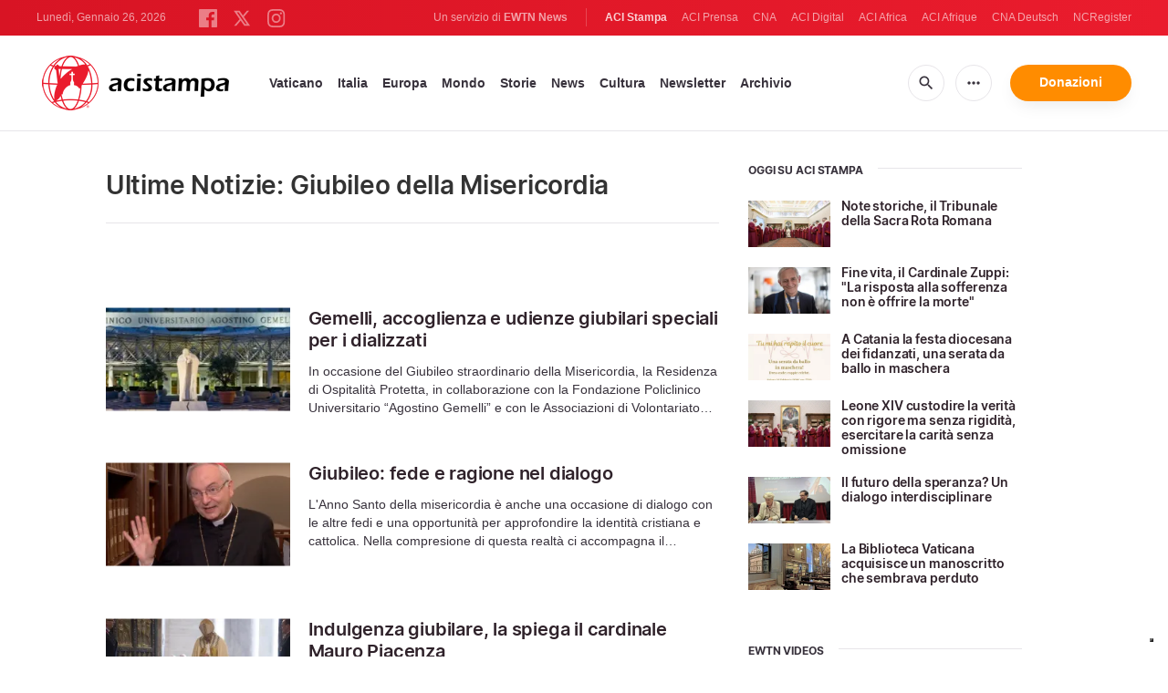

--- FILE ---
content_type: text/html; charset=UTF-8
request_url: https://www.acistampa.com/tag/giubileo-della-misericordia/6
body_size: 17482
content:
<!DOCTYPE html>
<html lang="en" translate="no">
<head>
    <title>Ultime Notizie: Giubileo della Misericordia</title>
<meta http-equiv="Content-Type" content="text/html;charset=utf-8"/>
<meta http-equiv="X-UA-Compatible" content="IE=edge">
<meta name="google" value="notranslate"/>
<meta name="description" content="Ultime Notizie: Giubileo della Misericordia"/>
<meta name="keywords" content=""/>
<meta name="author" content="EWTN"/>
<meta name="copyright" content="© 2026 EWTN | All rights reserved."/>
<meta name="viewport" content="width=device-width, initial-scale=1"/>
<meta name="viewport" content="width=device-width, minimum-scale=1.0, maximum-scale=1.0, user-scalable=no"/>
<meta name="apple-mobile-web-app-capable" content="yes">
<meta name="format-detection" content="telephone=no">


<meta name="twitter:card" content="summary_large_image"/>
<meta name="twitter:site" content="@acistampa"/>
<meta name="twitter:url" content="https://www.acistampa.com/tag/giubileo-della-misericordia/6"/>
<meta name="twitter:title" content=""/>
<meta name="twitter:description" content="Ultime Notizie: Giubileo della Misericordia"/>
<meta name="twitter:creator" content="@acistampa"/>
<meta name="twitter:image:src" content="https://www.acistampa.com/assets/images/extra/cover.png"/>


<meta property="fb:app_id" content="1234567890"/>
<meta property="og:title" content=""/>
<meta property="og:type" content="website"/>
<meta property="og:url" content="https://www.acistampa.com/tag/giubileo-della-misericordia/6"/>
<meta property="og:image" content="https://www.acistampa.com/assets/images/extra/cover.png"/>
<meta property="og:description" content="Ultime Notizie: Giubileo della Misericordia"/>
<meta property="og:site_name" content="ACI Stampa"/>


<meta name="parsely-link" content="https://www.acistampa.com/tag/giubileo-della-misericordia/6" />
<meta name="parsely-title" content="Ultime Notizie: Giubileo della Misericordia" />
<meta name="parsely-type" content="index" />
<meta name="parsely-image-url" content="https://www.acistampa.com/assets/images/extra/cover.png" />


    <meta name="analytics-page-type" content="tag" />
    <meta name="analytics-tags" content="ultime notizie: giubileo della misericordia" />
    <meta name="analytics-page-id" content="445" />

<link rel="canonical" href="https://www.acistampa.com/tag/giubileo-della-misericordia/6">
<link rel="stylesheet" type="text/css" href="/assets/css/app.css?id=a16f81c6abf213e8312b2298d4892163">
<script src="/assets/js/app.js?id=738f5168f4ee27fa75fcc6f710383670"></script>
<script src="/assets/js/dimstrap.js?id=fe018b54594218400bbe43a2df9b8c6b"></script>


<link rel="icon" type="image/png" href="/assets/images/extra/apple/apple-touch-icon-57x57.png?id=c05aaeeb260815981c57d12aaada45d6" sizes="196x196" />
<link rel="icon" type="image/png" href="/assets/images/extra/favicon/favicon-96x96.png?id=93c6bff6e3e044ac2860ec8c41b50cc9" sizes="96x96" />
<link rel="icon" type="image/png" href="/assets/images/extra/favicon/favicon-32x32.png?id=a3a84c2a2f0b6e1ed20e7b8d823b9653" sizes="32x32" />
<link rel="icon" type="image/png" href="/assets/images/extra/favicon/favicon-16x16.png?id=afec60afa32ce442f90c1d1261b79b9f" sizes="16x16" />
<link rel="icon" type="image/png" href="/assets/images/extra/favicon/favicon-128x128.png?id=f16300f8aee1b7f32ebf2529b4fdd5b9" sizes="128x128" />
<link rel="apple-touch-icon-precomposed" sizes="57x57" href="/assets/images/extra/apple/apple-touch-icon-57x57.png?id=c05aaeeb260815981c57d12aaada45d6" />
<link rel="apple-touch-icon-precomposed" sizes="114x114" href="/assets/images/extra/apple/apple-touch-icon-114x114.png?id=41293a05cde19d609f62d905609b7435" />
<link rel="apple-touch-icon-precomposed" sizes="72x72" href="/assets/images/extra/apple/apple-touch-icon-72x72.png?id=c2b8bcb54a86a97133df6fefca4c0d73" />
<link rel="apple-touch-icon-precomposed" sizes="144x144" href="/assets/images/extra/apple/apple-touch-icon-144x144.png?id=a62001ea03431ea0886d1ae1bf904d2b" />
<link rel="apple-touch-icon-precomposed" sizes="60x60" href="/assets/images/extra/apple/apple-touch-icon-60x60.png?id=3b53a6cca5e82c663cf478c82bbc273c" />
<link rel="apple-touch-icon-precomposed" sizes="120x120" href="/assets/images/extra/apple/apple-touch-icon-120x120.png?id=d74e6cd84f156121a42ff6785b798d19" />
<link rel="apple-touch-icon-precomposed" sizes="76x76" href="/assets/images/extra/apple/apple-touch-icon-76x76.png?id=cf64ac303ac2471dfaba1cf83b555bb2" />
<link rel="apple-touch-icon-precomposed" sizes="152x152" href="/assets/images/extra/apple/apple-touch-icon-152x152.png?id=fc72ae9beb31bbc0f056e4fb2d28b87b" />
    <script type="text/javascript">
        var _iub = _iub || [];
        _iub.csConfiguration = {"siteId":4006545,"cookiePolicyId":85744989,"lang":"it","storage":{"useSiteId":true}};
    </script>
    <script type="text/javascript" src="https://cs.iubenda.com/autoblocking/4006545.js"></script>
    <script type="text/javascript" src="//cdn.iubenda.com/cs/tcf/stub-v2.js"></script>
    <script type="text/javascript" src="//cdn.iubenda.com/cs/tcf/safe-tcf-v2.js"></script>
    <script type="text/javascript" src="//cdn.iubenda.com/cs/gpp/stub.js"></script>
    <script type="text/javascript" src="//cdn.iubenda.com/cs/iubenda_cs.js" charset="UTF-8" async></script>
    



    <script type="application/ld+json">
    {
		"@context": 		"http://schema.org",
		"@type":			"WebPage",
		"headline": 		"Ultime Notizie: Giubileo della Misericordia",
		"description": 		"Ultime Notizie: Giubileo della Misericordia",
		"datePublished":	"2015-04-12T10:31:37+00:00",
		"dateModified":		"2016-01-31T15:30:00+01:00",
		"mainEntityOfPage":	"https://www.acistampa.com/tag/giubileo-della-misericordia/6",
		"publisher": {
			"@type": 	"Organization",
			"name": 	"ACI Stampa",
			"logo": {
				"@type":	"ImageObject",
				"url":		"https://www.acistampa.com/images/acistampa_logo.png",
				"width": 	264,
				"height": 	70
			}
		},
		"author": {
			"@type": 	"Organization",
			"url":      "https://www.acistampa.com/chisiamo",
			"name": 	"ACI Stampa",
			"description":   "ACI Stampa è l’agenzia in lingua italiana del Gruppo ACI- EWTN.Nata nel marzo 2015 si impegna a fornire informazione ed approfondimenti sulla Chiesa Universale con uno sguardo particolare a Roma e all’Italia, dando particolare risalto alle parole del Santo Padre. ACI Stampa offre un servizio gratuito on line in particolare alle diocesi cattoliche, alle parrocchie e ai siti web, al fine di aumentare la consapevolezza delle attività della Chiesa universale e la cultura cattolica e far crescere la vita spirituale di ciascun fedele."
		},
		"image": {
			"@type": 	"ImageObject",
			"url": 		"https://www.acistampa.com/assets/images/extra/cover.png",
			"width": 	800,
			"height": 	600
        }
    }
</script>
    <!-- PostHog Analytics -->
<script>
(function() {
    'use strict';

    // PostHog CDN Loader
    !function(t,e){var o,n,p,r;e.__SV||(window.posthog=e,e._i=[],e.init=function(i,s,a){function g(t,e){var o=e.split(".");2==o.length&&(t=t[o[0]],e=o[1]);t[e]=function(){t.push([e].concat(Array.prototype.slice.call(arguments,0)))}}(p=t.createElement("script")).type="text/javascript",p.async=!0,p.src=s.api_host+"/static/array.js",(r=t.getElementsByTagName("script")[0]).parentNode.insertBefore(p,r);var u=e;for(void 0!==a?u=e[a]=[]:a="posthog",u.people=u.people||[],u.toString=function(t){var e="posthog";return"posthog"!==a&&(e+="."+a),t||(e+=" (stub)"),e},u.people.toString=function(){return u.toString(1)+".people (stub)"},o="capture identify alias people.set people.set_once set_config register register_once unregister opt_out_capturing has_opted_out_capturing opt_in_capturing reset isFeatureEnabled onFeatureFlags getFeatureFlag getFeatureFlagPayload reloadFeatureFlags group updateEarlyAccessFeatureEnrollment getEarlyAccessFeatures getActiveMatchingSurveys getSurveys".split(" "),n=0;n<o.length;n++)g(u,o[n]);e._i.push([i,s,a])},e.__SV=1)}(document,window.posthog||[]);

    // =============================================================================
    // PostHog Configuration
    // =============================================================================

    const posthogConfig = {
        enabled: true,
        apiKey: 'phc_3b4tsLrHHzsSavxDBpOPpePiNKlWmVVxiZbc1uqqSaB',
        host: 'https://eu.i.posthog.com',
        webVitalsSampleRate: 10,
        sessionReplaySampleRate: 0,
        forceSessionReplay: false,
        forceSessionReplayParam: 'posthog_force_replay',
        debug: false
    };

    // =============================================================================
    // Types & Interfaces
    // =============================================================================

    /**
     * @typedef {Object} AnalyticsContext
     * @property {string|null} pageType
     * @property {string|null} pubDate
     * @property {string|null} section
     * @property {string|null} author
     * @property {string[]|null} tags
     */

    // =============================================================================
    // Constants & State
    // =============================================================================

    // Set to track seen error signatures to prevent duplicate exception reporting
    const seenErrors = new Set();

    // =============================================================================
    // PostHog Initialization
    // =============================================================================

    /**
     * Initialize PostHog analytics with proper configuration
     */
    function initializePostHog() {
        // Skip initialization if disabled or no API key
        if (!posthogConfig.enabled || !posthogConfig.apiKey) {
            return;
        }

        try {
            posthog.init(posthogConfig.apiKey, {
                api_host: posthogConfig.host,
                persistence: 'memory',
                debug: posthogConfig.debug,
                autocapture: true,
                capture_pageview: true,
                capture_pageleave: true,
                capture_exceptions: true,
                cross_subdomain_cookie: false,
                disable_session_recording: !shouldEnableSessionReplay(),
                capture_performance: getPerformanceConfig(),
                before_send: processEventBeforeSend,
                loaded: function() {
                    setAnalyticsContext();
                }
            });
        } catch (error) {
            // Silently fail to avoid breaking the application
            console.error('PostHog initialization failed:', error);
        }
    }

    // =============================================================================
    // Event Processing & Filtering
    // =============================================================================

    /**
     * Generate a unique signature for an error to enable deduplication
     */
    function generateErrorSignature(event) {
        if (!event.properties || !event.properties.$exception_list) {
            return '';
        }

        const exceptions = event.properties.$exception_list;
        if (!Array.isArray(exceptions) || exceptions.length === 0) {
            return '';
        }

        // Use the first exception to generate signature
        const exception = exceptions[0];
        const type = exception.type || 'Unknown';
        const message = exception.value || '';
        const stackTrace = exception.stacktrace && exception.stacktrace.frames && exception.stacktrace.frames[0];

        // Create signature from error type, message, and top stack frame
        return [
            type,
            message,
            stackTrace ? stackTrace.filename || '' : '',
            stackTrace ? stackTrace.function || '' : '',
            stackTrace ? stackTrace.lineno || '' : ''
        ].join('|');
    }

    /**
     * Process events before sending to PostHog
     * Handles sampling and deduplication
     */
    function processEventBeforeSend(event) {
        if (event === null) {
            return null;
        }

        // Sample web vitals events
        if (
            event.event === '$web_vitals' &&
            Math.random() * 100 > posthogConfig.webVitalsSampleRate
        ) {
            return null; // Drop this event
        }

        // Deduplicate exception events
        if (event.event === '$exception') {
            const errorSignature = generateErrorSignature(event);
            if (errorSignature && seenErrors.has(errorSignature)) {
                return null; // Drop duplicate error
            }
            if (errorSignature) {
                seenErrors.add(errorSignature);
            }
        }

        return event;
    }

    /**
     * Determine if session replay should be enabled
     */
    function shouldEnableSessionReplay() {
        const forceSessionReplay = posthogConfig.forceSessionReplay ||
            (typeof window !== 'undefined' &&
                new URLSearchParams(window.location.search).has(posthogConfig.forceSessionReplayParam));

        return forceSessionReplay || Math.random() * 100 < posthogConfig.sessionReplaySampleRate;
    }

    /**
     * Get performance configuration based on web vitals sample rate
     */
    function getPerformanceConfig() {
        if (posthogConfig.webVitalsSampleRate === 100) {
            return true;
        } else if (posthogConfig.webVitalsSampleRate > 0) {
            return {
                web_vitals_sample_rate: posthogConfig.webVitalsSampleRate / 100
            };
        }
        return false;
    }

    // =============================================================================
    // Context Utilities
    // =============================================================================

    /**
     * Get page metadata from generic analytics meta tags
     */
    function getPageMetadata() {
        const metaMapping = [
            ['page_type', 'analytics-page-type'],
            ['pub_date', 'analytics-pub-date'],
            ['section', 'analytics-section'],
            ['authors', 'analytics-authors'],
            ['tags', 'analytics-tags'],
            ['page_id', 'analytics-page-id']
        ];

        const metadata = {};

        metaMapping.forEach(function(item) {
            const el = document.querySelector('meta[name="' + item[1] + '"]');
            if (el && el.content && typeof el.content === 'string') {
                if (item[0] === 'tags' || item[0] === 'authors') {
                    metadata[item[0]] = el.content.split('|').map(function(item) {
                        return item.trim();
                    }).filter(function(item) {
                        return item.length > 0;
                    });
                } else {
                    metadata[item[0]] = el.content;
                }
            }
        });
        return metadata;
    }

    /**
     * Get the current page URL path
     */
    function getPagePath() {
        return typeof window !== 'undefined' ? window.location.pathname : '';
    }

    // =============================================================================
    // Analytics Context Management
    // =============================================================================

    /**
     * Set analytics context using PostHog Super Properties
     * This ensures all events include these properties automatically
     */
    function setAnalyticsContext() {
        if (!posthogConfig.enabled || typeof posthog === 'undefined') {
            return;
        }

        try {
            const pageMetadata = getPageMetadata();
            const contextData = Object.assign({
                app_name: 'aci-stampa',
                app_version: '0.1.0',
            }, pageMetadata);

            posthog.register(contextData);
        } catch (error) {
            console.error('Failed to set analytics context:', error);
            // Register error flag for debugging
            try {
                posthog.register({ 'register-error': true });
            } catch (e) {
                // Silent fail
            }
        }
    }

    /**
     * Clear analytics context by unregistering properties
     */
    function clearAnalyticsContext() {
        if (!posthogConfig.enabled || typeof posthog === 'undefined') {
            return;
        }

        try {
            const keysToUnregister = [
                'page_type', 'pub_date', 'section', 'authors', 'tags', 'page_id',
                'app_name',
            ];

            keysToUnregister.forEach(function(key) {
                posthog.unregister(key);
            });
        } catch (error) {
            console.error('Failed to clear analytics context:', error);
        }
    }

    /**
     * Get current analytics context from PostHog
     */
    function getAnalyticsContext() {
        if (!posthogConfig.enabled || typeof posthog === 'undefined') {
            return {
                pageType: null,
                pubDate: null,
                section: null,
                authors: null,
                tags: null,
                pageId: null
            };
        }

        try {
            return {
                pageType: posthog.get_property('page_type') || null,
                pubDate: posthog.get_property('pub_date') || null,
                section: posthog.get_property('section') || null,
                authors: posthog.get_property('authors') || null, // Changed from 'author' to 'authors'
                tags: posthog.get_property('tags') || null,
                pageId: posthog.get_property('page_id') || null
            };
        } catch (error) {
            return {
                pageType: null,
                pubDate: null,
                section: null,
                authors: null,
                tags: null,
                pageId: null
            };
        }
    }

    // =============================================================================
    // Public API
    // =============================================================================

    // Expose functions to global scope for external use
    window.PostHogAnalytics = {
        initialize: initializePostHog,
        setContext: setAnalyticsContext,
        clearContext: clearAnalyticsContext,
        getContext: getAnalyticsContext,
        config: posthogConfig
    };

    // =============================================================================
    // Auto-initialization
    // =============================================================================

    // Initialize PostHog when DOM is ready
    if (document.readyState === 'loading') {
        document.addEventListener('DOMContentLoaded', initializePostHog);
    } else {
        initializePostHog();
    }
})();
</script>
<!-- End PostHog Analytics -->

    <script>
        var googletag = googletag || {};
        googletag.cmd = googletag.cmd || [];
        (function() {
            var gads = document.createElement('script');
            gads.async = true;
            gads.type = 'text/javascript';
            var useSSL = 'https:' == document.location.protocol;
            gads.src = (useSSL ? 'https:' : 'http:') +
                '//www.googletagservices.com/tag/js/gpt.js';
            var node = document.getElementsByTagName('script')[0];
            node.parentNode.insertBefore(gads, node);
        })();
    </script>

    <!-- Google Tag Manager -->
    <script>(function(w,d,s,l,i){w[l]=w[l]||[];w[l].push({'gtm.start':
                new Date().getTime(),event:'gtm.js'});var f=d.getElementsByTagName(s)[0],
            j=d.createElement(s),dl=l!='dataLayer'?'&l='+l:'';j.async=true;j.src=
            'https://www.googletagmanager.com/gtm.js?id='+i+dl;f.parentNode.insertBefore(j,f);
        })(window,document,'script','dataLayer','GTM-T734LK8');</script>
    <!-- End Google Tag Manager -->
</head>
<body class="tags">
    <!-- Google Tag Manager (noscript) -->
    <noscript><iframe src="https://www.googletagmanager.com/ns.html?id=GTM-T734LK8"
                      height="0" width="0" style="display:none;visibility:hidden"></iframe></noscript>
    <!-- End Google Tag Manager (noscript) -->
    <div id="fb-root"></div>
    <script type="ada0a8873f99cd3751e5af3a-text/javascript">(function(d, s, id) {
            var js, fjs = d.getElementsByTagName(s)[0];
            if (d.getElementById(id)) return;
            js = d.createElement(s); js.id = id;
            js.src = "//connect.facebook.net/en_US/sdk.js#xfbml=1&appId=1559469840969344&version=v2.0";
            fjs.parentNode.insertBefore(js, fjs);
        }(document, 'script', 'facebook-jssdk'));</script>
    <div id="app">

        <header class="p-0" id="header">
  <div class="header-desktop">
	<div id="topbar" class="py-2 clear">
		<div class="left">
			<span class="today mr-6 mr-s-0 align-bottom">Lunedì, Gennaio 26, 2026</span>
			<ul class="social-menu" style="display: inline-block">
	<li><a href="https://www.facebook.com/acistampait" target="_blank"><img style="height: 20px" src="https://www.acistampa.com/assets/images/icons/icon-facebook.svg" alt="Facebook"></a></li>
	<li><a href="https://twitter.com/acistampa" target="_blank"><img style="height: 22px" src="https://www.acistampa.com/assets/images/icons/icon-twitter-x.svg" alt="Twitter"></a></li>
	<li><a href="https://www.instagram.com/acistampa" target="_blank"><img style="height: 20px" src="https://www.acistampa.com/assets/images/icons/icon-instagram.svg" alt="Instagram"></a></li>
</ul>
		</div>
		<div class="right">
			<span class="ewtn-title">Un servizio di <a href="//www.ewtnnews.com" title="EWTN News">EWTN News</a></span>

			<div class="ewtn-services current-page">
				<a class="service current-service" href="javascript:;">ACI Stampa</a>
				<a class="service" href="https://www.aciprensa.com/" target="_blank">ACI Prensa</a>
				<a class="service" href="https://www.catholicnewsagency.com/" target="_blank">CNA</a>
				<a class="service" href="https://www.acidigital.com/" target="_blank">ACI Digital</a>
				<a class="service" href="https://www.aciafrica.org/" target="_blank">ACI Africa</a>
				<a class="service" href="https://www.aciafrique.org/" target="_blank">ACI Afrique</a>
				<a class="service" href="https://de.catholicnewsagency.com/" target="_blank">CNA Deutsch</a>
				<a class="service" href="https://www.ncregister.com/" target="_blank">NCRegister</a>
			</div>
		</div>
	</div>
	<div class="menubar sticky-menu justify-content-between d-flex">
		<a class="logo" href="/"><img class="logo-desktop" src="https://www.acistampa.com/assets/images/branding/logo-red-black-small.png" alt="ACI Stampa"></a>

		<div class="menu-content justify-content-between d-flex align-items-center">
			<div class="no-wrap">
				<ul id="main-menu" class="sm sm-clean">
	<li class="vaticano"><a href="/section/vaticano">Vaticano</a></li>
	<li class="italia"><a href="/section/italia">Italia</a></li>
	<li class="europa"><a href="/section/europa">Europa</a></li>
	<li class="mondo"><a href="/section/mondo">Mondo</a></li>
	<li class="storie"><a href="/section/storie">Storie</a></li>
	<li class="news"><a href="/section/news">News</a></li>
	<li class="cultura"><a href="/section/cultura">Cultura</a></li>
	
	<li class="newsletter"><a href="/newsletter">Newsletter</a></li>
	<li class="arhive"><a href="https://www.acistampa.com/archive">Archivio</a></li>
</ul>
			</div>

			<ul class="extra-buttons no-wrap">
				<li><a href="javascript:;" class="btn-icon" id="search-btn"><i class="material-icons">search</i></a></li>
				<li class="dropdown">
					<a href="javascript:;" class="dropdown-open btn-icon"><i class="material-icons">more_horiz</i></a>
					<div class="dropdown-content">
						<a class="dropdown-item" href="https://editors.catholicnewsagency.com/">Servizio Editoriale</a>
						<a class="dropdown-item" href="https://www.acistampa.com/chisiamo">Chi Siamo</a>
						<a class="dropdown-item" href="https://ewtnadvertising.com/" target="_blank">Pubblicità</a>
						<a class="dropdown-item" href="https://www.acistampa.com/privacy">Privacy</a>
					</div>
				</li>
				<li><a href="https://ewtn.it/dona/" class="btn btn-rounded btn-success">Donazioni</a></li>
			</ul>
		</div>

		<div id="search-block">
			<div class="search-content d-flex justify-content-between align-items-center">
				<div class="search-bar">
	<form class="search" accept-charset="utf-8" method="get" action="/results">
		<div class="input-field">
			<i class="material-icons">search</i>
			<input class="search-field" type="text" name="q" id="q" placeholder="Ricerca" value="">
			<button type="submit" id="search" class="submit-form submit-btn btn btn-rounded btn-success" value=""><span class="search-text">Search</span><i class="material-icons">search</i></button>
		</div>
	</form>
</div>
        
				<a href="javascript:;" id="close-search"></a>
			</div>
		</div>
	</div>
</div>	<div class="header-tablet">
	<div id="topbar" class="py-2 clear">
		<div class="left">
	        <span class="today mr-6 mr-s-0 align-bottom">Lunedì, Gennaio 26, 2026</span>
			<ul class="social-menu" style="display: inline-block">
	<li><a href="https://www.facebook.com/acistampait" target="_blank"><img style="height: 20px" src="https://www.acistampa.com/assets/images/icons/icon-facebook.svg" alt="Facebook"></a></li>
	<li><a href="https://twitter.com/acistampa" target="_blank"><img style="height: 22px" src="https://www.acistampa.com/assets/images/icons/icon-twitter-x.svg" alt="Twitter"></a></li>
	<li><a href="https://www.instagram.com/acistampa" target="_blank"><img style="height: 20px" src="https://www.acistampa.com/assets/images/icons/icon-instagram.svg" alt="Instagram"></a></li>
</ul>
		</div>
		<div class="right">
			<span class="ewtn-title">A service of <a href="//www.ewtnnews.com" title="EWTN News">EWTN News</a></span>

			<div class="dropdown current-page">
				<a href="javascript:;" class="dropdown-open">ACI Stampa <i class="material-icons">expand_more</i></a>
				<div class="dropdown-content">
					<a class="dropdown-item" href="https://www.aciprensa.com/" target="_blank">ACI Prensa</a>
					<a class="dropdown-item" href="https://www.acistampa.com/" target="_blank">ACI Stampa</a>
					<a class="dropdown-item" href="https://www.acidigital.com/" target="_blank">ACI Digital</a>
					<a class="dropdown-item" href="https://www.aciafrica.org/" target="_blank">ACI Africa</a>
					<a class="dropdown-item" href="https://www.aciafrique.org/" target="_blank">ACI Afrique</a>
					<a class="dropdown-item" href="https://de.catholicnewsagency.com/" target="
					">CNA Deutsch</a>
					<a class="dropdown-item" href="https://www.ncregister.com/" target="_blank">NCRegister</a>
				</div>
			</div>
		</div>
	</div>
	<div class="menubar sticky-menu justify-content-between d-flex">
		<a class="logo" href="/"><img class="logo-tablet" src="https://www.acistampa.com/assets/images/branding/logo-red-black-small.png" alt="ACI Stampa"></a>
		<div class="menu-content justify-content-end d-flex align-items-center">
			<ul class="extra-buttons">
				<li><a href="javascript:;" class="btn-icon" id="search-btn"><i class="material-icons">search</i></a></li>
				<li class="dropdown">
					<a href="javascript:;" class="dropdown-open btn-icon"><i class="material-icons">more_horiz</i></a>
					<div class="dropdown-content">
						<a class="dropdown-item" href="https://editors.catholicnewsagency.com/">Servizio Editoriale</a>
						<a class="dropdown-item" href="https://www.acistampa.com/about">Chi Siamo</a>
						<a class="dropdown-item" href="https://ewtnadvertising.com/" target="_blank">Pubblicità</a>
						<a class="dropdown-item" href="https://www.acistampa.com/privacy">Privacy</a>
					</div>
				</li>
				<li><a href="https://ewtn.it/dona/" class="btn btn-rounded btn-success">Donazioni</a></li>
				<li class="menu-btn"><a href="javascript:void(0);" class="sidebar-handler btn-icon"><i class="material-icons">menu</i><span>Menu</span></a></li>
			</ul>
		</div>
		<div id="search-block">
			<div class="search-content d-flex justify-content-between align-items-center">
				<div class="search-bar">
	<form class="search" accept-charset="utf-8" method="get" action="/results">
		<div class="input-field">
			<i class="material-icons">search</i>
			<input class="search-field" type="text" name="q" id="q" placeholder="Ricerca" value="">
			<button type="submit" id="search" class="submit-form submit-btn btn btn-rounded btn-success" value=""><span class="search-text">Search</span><i class="material-icons">search</i></button>
		</div>
	</form>
</div>
        
				<a href="javascript:;" id="close-search"></a>
			</div>
		</div>
	</div>
	<div class="tablet-sidebar responsive-sidebar">
		<a href="javascript:;" onclick="closeSidebar();" class="close-sidebar">&times;</a>
		<div class="responsive-sidebar-content">
			<ul id="main-menu" class="sm sm-clean">
	<li class="vaticano"><a href="/section/vaticano">Vaticano</a></li>
	<li class="italia"><a href="/section/italia">Italia</a></li>
	<li class="europa"><a href="/section/europa">Europa</a></li>
	<li class="mondo"><a href="/section/mondo">Mondo</a></li>
	<li class="storie"><a href="/section/storie">Storie</a></li>
	<li class="news"><a href="/section/news">News</a></li>
	<li class="cultura"><a href="/section/cultura">Cultura</a></li>
	
	<li class="newsletter"><a href="/newsletter">Newsletter</a></li>
	<li class="arhive"><a href="https://www.acistampa.com/archive">Archivio</a></li>
</ul>
		</div>
	</div>
</div>	<div class="header-mobile">
	<div class="menubar justify-content-between d-flex">
		<a class="logo" href="/"><img class="logo-mobile" src="https://www.acistampa.com/assets/images/branding/brand-white.png" alt="ACI Stampa"></a>
		<ul class="extra-buttons">
			<li><a href="https://ewtn.it/dona/" class="btn btn-rounded btn-success">Donazioni</a></li>
			<li class="menu-btn"><a href="javascript:void(0);" class="sidebar-handler btn-icon"><i class="material-icons">menu</i></a></li>
		</ul>
	</div>
	<div class="mobile-sidebar responsive-sidebar">
		<a href="javascript:;" onclick="closeSidebar();" class="close-sidebar">&times;</a>
		<div class="responsive-sidebar-content">
			<span class="today mr-6 mr-s-0 align-bottom">Lunedì, Gennaio 26, 2026</span>
			<div class="search-bar">
	<form class="search" accept-charset="utf-8" method="get" action="/results">
		<div class="input-field">
			<i class="material-icons">search</i>
			<input class="search-field" type="text" name="q" id="q" placeholder="Ricerca" value="">
			<button type="submit" id="search" class="submit-form submit-btn btn btn-rounded btn-success" value=""><span class="search-text">Search</span><i class="material-icons">search</i></button>
		</div>
	</form>
</div>
        
			<ul id="main-menu" class="sm sm-clean">
	<li class="vaticano"><a href="/section/vaticano">Vaticano</a></li>
	<li class="italia"><a href="/section/italia">Italia</a></li>
	<li class="europa"><a href="/section/europa">Europa</a></li>
	<li class="mondo"><a href="/section/mondo">Mondo</a></li>
	<li class="storie"><a href="/section/storie">Storie</a></li>
	<li class="news"><a href="/section/news">News</a></li>
	<li class="cultura"><a href="/section/cultura">Cultura</a></li>
	
	<li class="newsletter"><a href="/newsletter">Newsletter</a></li>
	<li class="arhive"><a href="https://www.acistampa.com/archive">Archivio</a></li>
</ul>
			<a href="https://ewtn.it/dona/" class="btn btn-big btn-donate btn-success">Donazioni</a>
			<hr />
			<ul class="extra-menu">
	<li><a href="https://www.acistampa.com/subscribe">Subscribe</a></li>
	<li><a href="https://www.acistampa.com/about">About Us</a></li>
	<li><a href="https://www.acistampa.com/privacy">Privacy</a></li>
</ul>
			<hr />
			<div class="select-ewtn d-flex justify-content-between align-items-center">
				<span class="ewtn-title">EWTN News</span>
				<div class="dropdown current-page">
					<a href="javascript:;" class="dropdown-open">ACI Stampa <i class="material-icons">expand_more</i></a>
					<div class="dropdown-content">
						<a class="dropdown-item" href="https://www.aciprensa.com/" target="_blank">ACI Prensa</a>
						<a class="dropdown-item" href="https://www.catholicnewsagency.com/" target="_blank">CNA</a>
						<a class="dropdown-item" href="https://www.acidigital.com/" target="_blank">ACI Digital</a>
						<a class="dropdown-item" href="https://www.aciafrica.org/" target="_blank">ACI Africa</a>
						<a class="dropdown-item" href="https://www.aciafrique.org/" target="_blank">ACI Afrique</a>
						<a class="dropdown-item" href="https://de.catholicnewsagency.com/" target="_blank">CNA Deutsch</a>
						<a class="dropdown-item" href="https://www.ncregister.com/" target="_blank">NCRegister</a>
					</div>
				</div>
			</div>
		</div>
	</div>
</div></header>

        <div class="all">
            <div class="container">
    <div class="row mt-5 mb-6">
        <div class="col-l-8 col-m-12 content">
            <h1 class="page-title">Ultime Notizie: Giubileo della Misericordia</h1>
            <div class="post-share mb-7 mt-5 mb-s-6">
	<div class="shareaholic-canvas" data-app="share_buttons" data-app-id="33122398"></div>
</div>            <div class="row">
                <div class="col-12 mt-5">
                    <div class="cards-grid horizontal-grid mx-0 p-0">
    
                        <div class="horizontal">
    						<div class="card">
    							<div class="card-image">
    								<a href="https://www.acistampa.com/story/2526/gemelli-accoglienza-e-udienze-giubilari-speciali-per-i-dializzati-2526"><img src="https://www.acistampa.com/images/policlinico-gemelli-roma-oncologia-ginecologica_1453364685_1454069178_1454415965.jpg?w=250&h=140" alt="Il Policlinico Gemelli"></a>
    							</div>
    							<div class="card-content">
    								<h3 class="card-title"><a href="https://www.acistampa.com/story/2526/gemelli-accoglienza-e-udienze-giubilari-speciali-per-i-dializzati-2526">Gemelli, accoglienza e udienze giubilari speciali per i dializzati</a></h3>
    								<p class="card-desc three-lines">In occasione del Giubileo straordinario della Misericordia, la Residenza di Ospitalit&agrave; Protetta, in collaborazione con la Fondazione Policlinico Universitario &ldquo;Agostino Gemelli&rdquo; e con le Associazioni di Volontariato dedicate alle persone in dialisi, propone un progetto di accoglienza globale per le persone in trattamento di emodialisi provenienti dalle diverse regioni italiane e dall&rsquo;estero, che desiderano vivere l&rsquo;esperienza di fede dell&rsquo;Anno Santo, anche con la propria famiglia.
&nbsp;</p>
    							</div>
    						</div>
    					</div>
    
                        <div class="horizontal">
    						<div class="card">
    							<div class="card-image">
    								<a href="https://www.acistampa.com/story/2491/fede-e-ragione-e-il-rapporto-con-le-altre-religioni-il-cardinale-piacenza-ci-accompagna-n-2491"><img src="https://www.acistampa.com/images/screen-shot-2016-01-05-at-12_1453745275.png?w=250&h=140" alt="Gianluca Gangemi/CNA"></a>
    							</div>
    							<div class="card-content">
    								<h3 class="card-title"><a href="https://www.acistampa.com/story/2491/fede-e-ragione-e-il-rapporto-con-le-altre-religioni-il-cardinale-piacenza-ci-accompagna-n-2491">Giubileo: fede e ragione nel dialogo</a></h3>
    								<p class="card-desc three-lines">L'Anno Santo della misericordia &egrave; anche una occasione di dialogo con le altre fedi e una opportunit&agrave; per approfondire la identit&agrave; cristiana e cattolica.&nbsp;Nella compresione di questa realt&agrave; ci accompagna il Penitenziere maggiore il cardinale Mauro Piacenza.</p>
    							</div>
    						</div>
    					</div>
    
                        <div class="horizontal">
    						<div class="card">
    							<div class="card-image">
    								<a href="https://www.acistampa.com/story/2445/indulgenza-giubilare-la-spiega-il-cardinale-mauro-piacenza-2445"><img src="https://www.acistampa.com/images/e621db70-7627-4b7b-81ee-260b5245d8fd_1453220363.jpeg?w=250&h=140" alt="Osservatore Romano"></a>
    							</div>
    							<div class="card-content">
    								<h3 class="card-title"><a href="https://www.acistampa.com/story/2445/indulgenza-giubilare-la-spiega-il-cardinale-mauro-piacenza-2445">Indulgenza giubilare, la spiega il cardinale Mauro Piacenza</a></h3>
    								<p class="card-desc three-lines">Tra le diverse pubblicazioni per il Giubileo della Misericordia una in particolare va segnalata considerando che l&rsquo; autore &egrave; il cardinale Mauro Piacenza Penitenziere maggiore, insieme al giornalista Saverio Gaeta. &ldquo; Il Giubileo della Misericordia. Un manuale per vivere l&rsquo;Anno Santo&rdquo; &egrave; edito da Rai-Eri. Tra i temi trattati dal cardinale quello della indulgenza. Abbiamo chiesto al Penitenziere maggiore di spiegare ai nostri lettori il rapporto tra porta santa, giubileo ed indulgenza.</p>
    							</div>
    						</div>
    					</div>
    
                        <div class="horizontal">
    						<div class="card">
    							<div class="card-image">
    								<a href="https://www.acistampa.com/story/2409/la-veronica-torna-a-casa-un-pellegrinaggio-antico-rivive-grazie-ai-fedeli-di-manoppello-2409"><img src="https://www.acistampa.com/images/img_1512_1452701550.jpg?w=250&h=140" alt="Sacro Volto di Manoppello / Wikimedia Commons"></a>
    							</div>
    							<div class="card-content">
    								<h3 class="card-title"><a href="https://www.acistampa.com/story/2409/la-veronica-torna-a-casa-un-pellegrinaggio-antico-rivive-grazie-ai-fedeli-di-manoppello-2409">La Veronica torna a casa. Un pellegrinaggio antico rivive grazie ai fedeli di Manoppello</a></h3>
    								<p class="card-desc three-lines">La Veronica torna a casa. Il pellegrinaggio che avr&agrave; luogo il 16 gennaio prossimo dalla Basilica di San Pietro a Santo Spirito in Sassia ripercorre il percorso un tempo seguito dall&rsquo;antica processione della Veronica. E una copia del Volto Santo sar&agrave; con i pellegrini che proverranno proprio da Manopello, sede del Santuario del Volto Santo. Sono in molti gli studiosi che identificano il Volto Santo di Manoppello con il velo della Veronica.La Veronica torna a casa. Il pellegrinaggio che avr&agrave; luogo il 16 gennaio prossimo dalla Basilica di San Pietro a Santo Spirito in Sassia ripercorre il percorso un tempo seguito dall&rsquo;antica processione della Veronica. E una copia del Volto Santo sar&agrave; con i pellegrini che proverranno proprio da Manopello, sede del Santuario del Volto Santo. Sono in molti gli studiosi che identificano il Volto Santo di Manoppello con il velo della Veronica.
&nbsp;</p>
    							</div>
    						</div>
    					</div>
    
                        <div class="horizontal">
    						<div class="card">
    							<div class="card-image">
    								<a href="https://www.acistampa.com/story/2385/giubileo-ospitalita-misericordiosa-per-i-pellegrini-indigenti-2385"><img src="https://www.acistampa.com/images/ospitalitamisericordiosa_1452426860.png?w=250&h=140" alt=""></a>
    							</div>
    							<div class="card-content">
    								<h3 class="card-title"><a href="https://www.acistampa.com/story/2385/giubileo-ospitalita-misericordiosa-per-i-pellegrini-indigenti-2385">Giubileo: "Ospitalità misericordiosa" per i pellegrini indigenti</a></h3>
    								<p class="card-desc three-lines">Accogliere gratuitamente per tutto l&rsquo;Anno Santo, quanti "vorrebbero vivere il pellegrinaggio giubilare o anche un periodo di serenit&agrave; e di pace ma che per proprie vicende, disagi, fragilit&agrave; non ne hanno la possibilit&agrave; economica". E&rsquo; il progetto &ldquo;Ospitalit&agrave; misericordiosa&rdquo;, promosso dal portale italiano www.ospitalitareligiosa.it in occasione del Giubileo della Misericordia.&nbsp;</p>
    							</div>
    						</div>
    					</div>
    
                        <div class="horizontal">
    						<div class="card">
    							<div class="card-image">
    								<a href="https://www.acistampa.com/story/2378/scuola-a-giubileo-la-mostra-dei-ragazzi-di-ottavia-2378"><img src="https://www.acistampa.com/images/mostra_1452247880.jpg?w=250&h=140" alt="Istituto comprensivo Octavia"></a>
    							</div>
    							<div class="card-content">
    								<h3 class="card-title"><a href="https://www.acistampa.com/story/2378/scuola-a-giubileo-la-mostra-dei-ragazzi-di-ottavia-2378">Scuola e Giubileo: la mostra dei ragazzi di Ottavia </a></h3>
    								<p class="card-desc three-lines">Che succede se in una scuola media ragazzi e professori decidono di raccontare la storia dei Giubilei uscendo dalla routine? Nasce una mostra di disegni, oggetti, e studi che porta la scuola fuori delle aule verso il quartiere.</p>
    							</div>
    						</div>
    					</div>
    
                        <div class="horizontal">
    						<div class="card">
    							<div class="card-image">
    								<a href="https://www.acistampa.com/story/2367/a-gela-si-e-aperta-la-porta-santa-della-piccola-casa-della-misericordia-2367"><img src="https://www.acistampa.com/images/porta-della-misericordia-gela_1452107429.JPG?w=250&h=140" alt="Piccola casa della misericordia"></a>
    							</div>
    							<div class="card-content">
    								<h3 class="card-title"><a href="https://www.acistampa.com/story/2367/a-gela-si-e-aperta-la-porta-santa-della-piccola-casa-della-misericordia-2367">A Gela si è aperta la porta santa della Piccola Casa della misericordia</a></h3>
    								<p class="card-desc three-lines">Dopo aver celebrato la festa della Santa Famiglia di Nazareth con il pranzo offerto a 380 poveri, la Piccola Casa della Misericordia di Gela, ha celebrato un altro significativo momento con&nbsp;l&rsquo;apertura della Porta della Misericordia nel giorno della solennit&agrave; dell&rsquo;Epifania.
&nbsp;</p>
    							</div>
    						</div>
    					</div>
    
                        <div class="horizontal">
    						<div class="card">
    							<div class="card-image">
    								<a href="https://www.acistampa.com/story/2319/il-papa-alle-famiglie-il-frutto-del-pellegrinaggio-si-vive-a-casa-pregando-insieme-2319"><img src="https://www.acistampa.com/images/hollyfamilymass_12272015_alexeygotovskiy-19_1451301086.JPG?w=250&h=140" alt="Alexey Gotovsky CNA"></a>
    							</div>
    							<div class="card-content">
    								<h3 class="card-title"><a href="https://www.acistampa.com/story/2319/il-papa-alle-famiglie-il-frutto-del-pellegrinaggio-si-vive-a-casa-pregando-insieme-2319">Il Papa: la vita della famiglia è un insieme di piccoli pellegrinaggi</a></h3>
    								<p class="card-desc three-lines">&ldquo;Come &egrave; importante per le nostre famiglie camminare insieme e avere una stessa meta da raggiungere!&rdquo; Papa Francesco lo ripete alle centinaia di famiglie riunite a San Pietro nella domenica della Santa Famiglia.</p>
    							</div>
    						</div>
    					</div>
    
                        <div class="horizontal">
    						<div class="card">
    							<div class="card-image">
    								<a href="https://www.acistampa.com/story/2310/il-giubileo-delle-famiglie-da-celebrare-in-ogni-diocesi-e-a-roma-con-il-papa-2310"><img src="https://www.acistampa.com/images/gmouisu_1450782706.jpeg?w=250&h=140" alt="TW"></a>
    							</div>
    							<div class="card-content">
    								<h3 class="card-title"><a href="https://www.acistampa.com/story/2310/il-giubileo-delle-famiglie-da-celebrare-in-ogni-diocesi-e-a-roma-con-il-papa-2310">Il Giubileo delle famiglie, da celebrare in ogni diocesi e a Roma con il Papa</a></h3>
    								<p class="card-desc three-lines">Il 27 dicembre prossimo, domenica della Sacra Famiglia, in tutto il mondo si celebrer&agrave; il Giubileo delle Famiglie.</p>
    							</div>
    						</div>
    					</div>
    
                        <div class="horizontal">
    						<div class="card">
    							<div class="card-image">
    								<a href="https://www.acistampa.com/story/2300/la-porta-santa-della-basilica-del-santo-a-padova-2300"><img src="https://www.acistampa.com/images/apertura-porta-santa-2_1450686554.jpg?w=250&h=140" alt="Santantonio.org"></a>
    							</div>
    							<div class="card-content">
    								<h3 class="card-title"><a href="https://www.acistampa.com/story/2300/la-porta-santa-della-basilica-del-santo-a-padova-2300">La Porta Santa della Basilica del Santo a Padova </a></h3>
    								<p class="card-desc three-lines">Anche a Padova &egrave; stata aperta la Porta della Misericordia nella basilica del Santo. Pi&ugrave; di 2000 fedeli presenti al rito presieduto dal Delegato pontificio, l&rsquo;Arcivescovo Giovanni Tonucci.</p>
    							</div>
    						</div>
    					</div>
    
                        <div class="horizontal">
    						<div class="card">
    							<div class="card-image">
    								<a href="https://www.acistampa.com/story/2270/i-bambini-degli-oratori-romani-celebrano-il-giubileo-con-il-papa-2270"><img src="https://www.acistampa.com/images/centrooratoriromani_dsc_0209_1450212596.JPG?w=250&h=140" alt="Centro Oratori Romani"></a>
    							</div>
    							<div class="card-content">
    								<h3 class="card-title"><a href="https://www.acistampa.com/story/2270/i-bambini-degli-oratori-romani-celebrano-il-giubileo-con-il-papa-2270">I bambini degli Oratori Romani celebrano il Giubileo con il Papa </a></h3>
    								<p class="card-desc three-lines">L&rsquo; Anno Santo della Misericordia, appena inaugurato da Papa Francesco, vede fra i primissimi appuntamenti&nbsp; il Giubileo dei Bambini degli Oratori Romani, previsto per domenica prossima 20 dicembre. L&rsquo;evento &egrave; organizzato dal Centro Oratori Romani, un associazione di laici impegnati nella pastorale oratoriana da oltre settanta anni a Roma a servizio della Diocesi e delle parrocchie e fondata dal Servo di Dio Arnaldo Canepa.
&nbsp;</p>
    							</div>
    						</div>
    					</div>
    
                        <div class="horizontal">
    						<div class="card">
    							<div class="card-image">
    								<a href="https://www.acistampa.com/story/2262/in-burundi-il-giubileo-significa-riconciliazione-2262"><img src="https://www.acistampa.com/images/monsignor-ntahondereye_w_1450108395.jpg?w=250&h=140" alt="ACS"></a>
    							</div>
    							<div class="card-content">
    								<h3 class="card-title"><a href="https://www.acistampa.com/story/2262/in-burundi-il-giubileo-significa-riconciliazione-2262">In Burundi il Giubileo significa riconciliazione</a></h3>
    								<p class="card-desc three-lines">"Il Giubileo della Misericordia rappresenta una grande opportunit&agrave; per il Burundi. Senza il perdono e la misericordia non pu&ograve; esserci alcun tipo di riconciliazione e la riconciliazione &egrave; quanto di pi&ugrave; ha bisogno il nostro paese". Cos&igrave; dichiara ad Aiuto alla Chiesa che Soffre Monsignor Joachim Ntahondereye, vescovo di Muyinga in Burundi, che domenica ha aperto la Porta Santa della Cattedrale di Muyinga.
&nbsp;</p>
    							</div>
    						</div>
    					</div>
    
                        <div class="horizontal">
    						<div class="card">
    							<div class="card-image">
    								<a href="https://www.acistampa.com/story/2254/palermo-in-festa-il-nuovo-arcivescovo-lorefice-apre-la-porta-santa-2254"><img src="https://www.acistampa.com/images/_mg_6262_1450085107.jpg?w=250&h=140" alt="Guglielmo Francavilla"></a>
    							</div>
    							<div class="card-content">
    								<h3 class="card-title"><a href="https://www.acistampa.com/story/2254/palermo-in-festa-il-nuovo-arcivescovo-lorefice-apre-la-porta-santa-2254">Palermo in festa: il nuovo arcivescovo Lorefice apre la Porta Santa</a></h3>
    								<p class="card-desc three-lines">&laquo;Non &egrave; un mero rito, retaggio di un passato di cristianit&agrave;, quello che abbiamo appena compiuto. Abbiamo aperto simbolicamente una porta perch&eacute; abbiamo creduto ancora alla Parola del Signore e abbiamo ascoltato la sua voce: &ldquo;Ecco, sto alla porta e busso. Se qualcuno ascolta la mia voce e mi apre la porta, io verr&ograve; da lui, cener&ograve; con lui ed egli con me&rdquo; (Ap 3, 20)&raquo;. Sono le parole pronunciate dall&rsquo;arcivescovo di Palermo, mons. Corrado Lorefice, in occasione dell&rsquo;apertura della Porta Santa che si &egrave; svolta nella maestosa e gremitissima Cattedrale arabo-normanna siciliana.</p>
    							</div>
    						</div>
    					</div>
    
                        <div class="horizontal">
    						<div class="card">
    							<div class="card-image">
    								<a href="https://www.acistampa.com/story/2248/acli-cercasi-volontari-per-tre-progetti-per-il-giubileo-2248"><img src="https://www.acistampa.com/images/0c1ee9e615f504ff682171ec31d79b0d_s_1449949648.jpg?w=250&h=140" alt="ACLI"></a>
    							</div>
    							<div class="card-content">
    								<h3 class="card-title"><a href="https://www.acistampa.com/story/2248/acli-cercasi-volontari-per-tre-progetti-per-il-giubileo-2248">ACLI: cercasi volontari per tre progetti per il Giubileo</a></h3>
    								<p class="card-desc three-lines">Per il Giubileo della Misericordia le ACLI sono in prima fila. ACLI di Roma in collaborazione con le ACLI nazionali sono pronte ad accogliere&nbsp;54 volontari sul territorio della Capitale e per farlo ci sar&agrave; una selezione di&nbsp; giovani dai 18 ai 28 anni compiuti.</p>
    							</div>
    						</div>
    					</div>
    
                        <div class="horizontal">
    						<div class="card">
    							<div class="card-image">
    								<a href="https://www.acistampa.com/story/2250/il-papa-condivisione-e-conversione-attraverso-gesti-concreti-2250"><img src="https://www.acistampa.com/images/hhh_1450005361.jpg?w=250&h=140" alt="CTV"></a>
    							</div>
    							<div class="card-content">
    								<h3 class="card-title"><a href="https://www.acistampa.com/story/2250/il-papa-condivisione-e-conversione-attraverso-gesti-concreti-2250">Il Papa: "Condivisione e conversione attraverso gesti concreti"</a></h3>
    								<p class="card-desc three-lines">Dopo aver aperto la Porta Santa della Basilica di San Giovanni in Laterano, Cattedrale di Roma, Papa Francesco si &egrave; affacciato dalla finestra del suo studio nel Palazzo Apostolico Vaticano per la recita dell&rsquo;Angelus.</p>
    							</div>
    						</div>
    					</div>
    
                        <div class="horizontal">
    						<div class="card">
    							<div class="card-image">
    								<a href="https://www.acistampa.com/story/2249/san-giovanni-il-papa-ha-aperto-la-porta-santa-2249"><img src="https://www.acistampa.com/images/g1_1449998104.jpg?w=250&h=140" alt="CTV"></a>
    							</div>
    							<div class="card-content">
    								<h3 class="card-title"><a href="https://www.acistampa.com/story/2249/san-giovanni-il-papa-ha-aperto-la-porta-santa-2249">San Giovanni, il Papa ha aperto la Porta Santa</a></h3>
    								<p class="card-desc three-lines">Papa Francesco ha aperto la Porta Santa della Basilica di San Giovanni in Laterano, la Cattedrale di Roma. Dopo aver varcato la Porta, Francesco si &egrave; diretto alla Cattedra dove ha preso inizio la Messa della III Domenica di Avvento.</p>
    							</div>
    						</div>
    					</div>
    
                        <div class="horizontal">
    						<div class="card">
    							<div class="card-image">
    								<a href="https://www.acistampa.com/story/2241/monreale-i-mosaici-del-duomo-raccontano-il-giubileo-2241"><img src="https://www.acistampa.com/images/1385698_10202148554146247_1220391393_n_1449906608.jpg?w=250&h=140" alt="Diocesi di Monreale "></a>
    							</div>
    							<div class="card-content">
    								<h3 class="card-title"><a href="https://www.acistampa.com/story/2241/monreale-i-mosaici-del-duomo-raccontano-il-giubileo-2241">Monreale, i mosaici del Duomo raccontano il Giubileo</a></h3>
    								<p class="card-desc three-lines">Monreale, le pareti d&rsquo;oro del Duomo con i suoi mosaici e il Giubileo della Misericordia sono&nbsp; raccontati in un video che la diocesi della citt&agrave; siciliana ha preparato proprio per accompagnare i fedeli in questo anno.</p>
    							</div>
    						</div>
    					</div>
    
                        <div class="horizontal">
    						<div class="card">
    							<div class="card-image">
    								<a href="https://www.acistampa.com/story/2229/al-bambino-gesu-la-porta-della-speranza-2229"><img src="https://www.acistampa.com/images/porta-santa-speranza-bambino-gesu_1449770544.jpg?w=250&h=140" alt="La &quot;Porta della Speranza&quot; / Ospedale &quot;Bambino Gesù&quot;"></a>
    							</div>
    							<div class="card-content">
    								<h3 class="card-title"><a href="https://www.acistampa.com/story/2229/al-bambino-gesu-la-porta-della-speranza-2229">Al "Bambino Gesù" la "Porta della Speranza"</a></h3>
    								<p class="card-desc three-lines">Al &ldquo;Bambino Ges&ugrave;&rdquo; aperta la &ldquo;Porta della Speranza&rdquo;, realizzata dai piccoli pazienti dell&rsquo;ospedale pediatrico romano. Realizzata per celebrare il Giubileo della Misericordia, &ldquo;la porta dei bambini riproduce la Porta Santa della basilica di San Pietro, aperta dal Santo Padre il giorno dell&rsquo;Immacolata, richiamandone il significato simbolico&rdquo;, spiegano dall&rsquo;ospedale al Gianicolo.</p>
    							</div>
    						</div>
    					</div>
    
                        <div class="horizontal">
    						<div class="card">
    							<div class="card-image">
    								<a href="https://www.acistampa.com/story/2213/il-papa-la-chiesa-ha-bisogno-di-questo-giubileo-2213"><img src="https://www.acistampa.com/images/unnamed_1449654055.jpg?w=250&h=140" alt="CTV"></a>
    							</div>
    							<div class="card-content">
    								<h3 class="card-title"><a href="https://www.acistampa.com/story/2213/il-papa-la-chiesa-ha-bisogno-di-questo-giubileo-2213">Il Papa: "La Chiesa ha bisogno di questo Giubileo"</a></h3>
    								<p class="card-desc three-lines">Prima udienza generale di Papa Francesco dopo l&rsquo;avvio ufficiale, ieri, dell&rsquo;Anno Santo straordinario della misericordia.&nbsp;&ldquo;La Chiesa - ha esordito il Pontefice - ha bisogno di questo momento straordinario. Non dico che &egrave; buono che la Chiesa faccia un Giubileo, dico che la Chiesa ha bisogno di questo momento straordinario&rdquo;.</p>
    							</div>
    						</div>
    					</div>
    
                        <div class="horizontal">
    						<div class="card">
    							<div class="card-image">
    								<a href="https://www.acistampa.com/story/2208/anno-santo-2015-il-giubileo-del-rosario-e-della-confessione-2208"><img src="https://www.acistampa.com/images/bn4b6566_1449578710.JPG?w=250&h=140" alt="Daniel Ibanez/ CNA"></a>
    							</div>
    							<div class="card-content">
    								<h3 class="card-title"><a href="https://www.acistampa.com/story/2208/anno-santo-2015-il-giubileo-del-rosario-e-della-confessione-2208">Anno Santo 2015, il Giubileo del Rosario e della confessione </a></h3>
    								<p class="card-desc three-lines">L&rsquo;Anno Santo della misericordia &egrave; ufficialmente aperto. Non sar&agrave; probabilmente di grande impatto mediatico come fu il Grande Giubileo dell&rsquo;Anno 2000. Almeno non per la citt&agrave; di Roma. E questo anche per volont&agrave; del Papa che ha voluto che ogni diocesi avesse una Porta Santa ed ha aperto la prima lui stesso, in anticipo rispetto a quella di Roma, a Bangui in Centrafrica.</p>
    							</div>
    						</div>
    					</div>
        				</div>
                </div>
            </div>
                <div class="row">
                <div class="col-12">
                    <div class="pagination outline">
                        <ul class="mt-2 mb-6">
                            
                            <li><a href="https://www.acistampa.com/tag/giubileo-della-misericordia/5"><i class="material-icons">keyboard_arrow_left</i></a></li>
                                                    <li class="mx-5"></li>
                                                    <li ><a href="https://www.acistampa.com/tag/giubileo-della-misericordia/3">3</a></li>
                                                    <li ><a href="https://www.acistampa.com/tag/giubileo-della-misericordia/4">4</a></li>
                                                    <li ><a href="https://www.acistampa.com/tag/giubileo-della-misericordia/5">5</a></li>
                                                    <li  class="selected" ><a href="https://www.acistampa.com/tag/giubileo-della-misericordia/6">6</a></li>
                                                    <li ><a href="https://www.acistampa.com/tag/giubileo-della-misericordia/7">7</a></li>
                                                    <li ><a href="https://www.acistampa.com/tag/giubileo-della-misericordia/8">8</a></li>
                                                    <li ><a href="https://www.acistampa.com/tag/giubileo-della-misericordia/9">9</a></li>
                                                    <li class="mx-5"></li>
                            
                            <li><a href="https://www.acistampa.com/tag/giubileo-della-misericordia/7"><i class="material-icons">keyboard_arrow_right</i></a></li>
                                                </ul>
                    </div>
                </div>
            </div>
            </div>

        <div class="col-l-4 col-m-12 sidebar">
    <div class="mt-3 mb-5">
		<style type="text/css">
    .placeholder-image {
        width: 100%;
        height: 100%;
        display: block;
        position: absolute;
        top: 0;
    }
</style>
<div class="box">
    <h4 class="box-title"><span>Oggi su ACI Stampa</span></h4>

    <div class="cards-grid">
        <div class="card-cell horizontal"  style="width: 100%">
                                    <div class="card">
                <div class="card-image"><a href="https://www.acistampa.com/story/33501/note-storiche-il-tribunale-della-sacra-rota-romana"><img src="https://www.acistampa.com/images/screenshot-2026-01-26-alle-12_1769428441.jpg?w=250&h=150" alt="Vatican Media"></a></div>
                <div class="card-content">
                    <h3 class="card-title"><a href="https://www.acistampa.com/story/33501/note-storiche-il-tribunale-della-sacra-rota-romana">Note storiche, il Tribunale della Sacra Rota Romana</a></h3>
                </div>
            </div>
                                <div class="card">
                <div class="card-image"><a href="https://www.acistampa.com/story/33503/fine-vita-il-cardinale-zuppi-la-risposta-alla-sofferenza-non-e-offrire-la-morte"><img src="https://www.acistampa.com/images/ewtn6228_1769440909.jpg?w=250&h=150" alt="Daniel Ibanez EWTN"></a></div>
                <div class="card-content">
                    <h3 class="card-title"><a href="https://www.acistampa.com/story/33503/fine-vita-il-cardinale-zuppi-la-risposta-alla-sofferenza-non-e-offrire-la-morte">Fine vita, il Cardinale Zuppi: &quot;La risposta alla sofferenza non è offrire la morte&quot;</a></h3>
                </div>
            </div>
                                <div class="card">
                <div class="card-image"><a href="https://www.acistampa.com/story/33495/a-catania-la-festa-diocesana-dei-fidanzati-una-serata-da-ballo-in-maschera"><img src="https://www.acistampa.com/images/whatsapp-image-2026-01-19-at-06_1769425682.jpeg?w=250&h=150" alt="Arcidiocesi Catania"></a></div>
                <div class="card-content">
                    <h3 class="card-title"><a href="https://www.acistampa.com/story/33495/a-catania-la-festa-diocesana-dei-fidanzati-una-serata-da-ballo-in-maschera">A Catania la festa diocesana dei fidanzati, una serata da ballo in maschera</a></h3>
                </div>
            </div>
                                <div class="card">
                <div class="card-image"><a href="https://www.acistampa.com/story/33499/leone-xiv-custodire-la-verita-con-rigore-ma-senza-rigidita-esercitare-la-carita-senza-omissione"><img src="https://www.acistampa.com/images/screenshot-2026-01-26-alle-12_1769427731.jpg?w=250&h=150" alt="Vatican Media"></a></div>
                <div class="card-content">
                    <h3 class="card-title"><a href="https://www.acistampa.com/story/33499/leone-xiv-custodire-la-verita-con-rigore-ma-senza-rigidita-esercitare-la-carita-senza-omissione">Leone XIV  custodire la verità con rigore ma senza rigidità, esercitare la carità senza omissione</a></h3>
                </div>
            </div>
                                <div class="card">
                <div class="card-image"><a href="https://www.acistampa.com/story/33487/il-futuro-della-speranza-un-dialogo-interdisciplinare"><img src="https://www.acistampa.com/images/screenshot-2026-01-25-alle-17_1769358289.jpg?w=250&h=150" alt="UER"></a></div>
                <div class="card-content">
                    <h3 class="card-title"><a href="https://www.acistampa.com/story/33487/il-futuro-della-speranza-un-dialogo-interdisciplinare">Il futuro della speranza? Un dialogo interdisciplinare</a></h3>
                </div>
            </div>
                                <div class="card">
                <div class="card-image"><a href="https://www.acistampa.com/story/33485/la-biblioteca-vaticana-acquisisce-un-manoscritto-che-sembrava-perduto"><img src="https://www.acistampa.com/images/schermata-2016-05-29-alle-22_1769357592.png?w=250&h=150" alt="pd"></a></div>
                <div class="card-content">
                    <h3 class="card-title"><a href="https://www.acistampa.com/story/33485/la-biblioteca-vaticana-acquisisce-un-manoscritto-che-sembrava-perduto">La Biblioteca Vaticana acquisisce un manoscritto che sembrava perduto</a></h3>
                </div>
            </div>
                                            </div>
    </div>
</div>
	</div>

	<div class="mb-5">
		<div class="box banner">
    <div id='div-gpt-ad-1436546916324-0'></div>
</div>
	</div>

	<div class="box banner">
    <div id='div-gpt-ad-1436546916324-1'></div>
</div>

	<div class="box banner">
    <div id='div-gpt-ad-1436546916324-2'></div>
</div>

	<div class="box">
    <h4 class="box-title"><span>EWTN videos</span></h4>
    <div class="embed-responsive embed-responsive-4by3">
		<iframe class="embed-responsive-item" src="https://www.youtube.com/embed/?listType=playlist&amp;list=UUMVBCmXUFsMWD3XZ7B3dmkQ&amp;rel=0" allowfullscreen frameborder="0"></iframe>
	</div>
</div>

    <div class="sticky-top">
		<style type="text/css">
    .placeholder-image {
        width: 100%;
        height: 100%;
        display: block;
        position: absolute;
        top: 0;
    }
</style>
<div class="box">
    <h4 class="box-title"><span>I più letti</span></h4>

    <div class="cards-grid">
        <div class="card-cell horizontal"  id="mostread"  style="width: 100%">
                                            <div class="card">
                        <div class="card-image placeholder-glow mr-3">
                            <rect class="placeholder placeholder-image"></rect>
                        </div>
                        <div class="card-content" style="width: calc(70% - 16px* 1.25);">
                            <div class="card-title placeholder-glow">
                                <div class="row">
                                    <div class="placeholder col-2 mr-1 mb-1"></div>
                                    <div class="placeholder col-4 mr-1 mb-1"></div>
                                    <div class="placeholder col-3 mr-1 mb-1"></div>
                                    <div class="placeholder col-2 mb-1"></div>
                                </div>
                                <div class="row">
                                    <div class="placeholder col-5 mr-1 mb-1"></div>
                                    <div class="placeholder col-6 mb-1"></div>
                                </div>
                                <div class="row">
                                    <div class="placeholder col-3 mr-1 mb-1"></div>
                                    <div class="placeholder col-1 mr-1 mb-1"></div>
                                    <div class="placeholder col-2 mr-1 mb-1"></div>
                                    <div class="placeholder col-3 mb-1"></div>
                                </div>
                            </div>
                        </div>
                    </div>
                                    <div class="card">
                        <div class="card-image placeholder-glow mr-3">
                            <rect class="placeholder placeholder-image"></rect>
                        </div>
                        <div class="card-content" style="width: calc(70% - 16px* 1.25);">
                            <div class="card-title placeholder-glow">
                                <div class="row">
                                    <div class="placeholder col-2 mr-1 mb-1"></div>
                                    <div class="placeholder col-4 mr-1 mb-1"></div>
                                    <div class="placeholder col-3 mr-1 mb-1"></div>
                                    <div class="placeholder col-2 mb-1"></div>
                                </div>
                                <div class="row">
                                    <div class="placeholder col-5 mr-1 mb-1"></div>
                                    <div class="placeholder col-6 mb-1"></div>
                                </div>
                                <div class="row">
                                    <div class="placeholder col-3 mr-1 mb-1"></div>
                                    <div class="placeholder col-1 mr-1 mb-1"></div>
                                    <div class="placeholder col-2 mr-1 mb-1"></div>
                                    <div class="placeholder col-3 mb-1"></div>
                                </div>
                            </div>
                        </div>
                    </div>
                                    <div class="card">
                        <div class="card-image placeholder-glow mr-3">
                            <rect class="placeholder placeholder-image"></rect>
                        </div>
                        <div class="card-content" style="width: calc(70% - 16px* 1.25);">
                            <div class="card-title placeholder-glow">
                                <div class="row">
                                    <div class="placeholder col-2 mr-1 mb-1"></div>
                                    <div class="placeholder col-4 mr-1 mb-1"></div>
                                    <div class="placeholder col-3 mr-1 mb-1"></div>
                                    <div class="placeholder col-2 mb-1"></div>
                                </div>
                                <div class="row">
                                    <div class="placeholder col-5 mr-1 mb-1"></div>
                                    <div class="placeholder col-6 mb-1"></div>
                                </div>
                                <div class="row">
                                    <div class="placeholder col-3 mr-1 mb-1"></div>
                                    <div class="placeholder col-1 mr-1 mb-1"></div>
                                    <div class="placeholder col-2 mr-1 mb-1"></div>
                                    <div class="placeholder col-3 mb-1"></div>
                                </div>
                            </div>
                        </div>
                    </div>
                                    <div class="card">
                        <div class="card-image placeholder-glow mr-3">
                            <rect class="placeholder placeholder-image"></rect>
                        </div>
                        <div class="card-content" style="width: calc(70% - 16px* 1.25);">
                            <div class="card-title placeholder-glow">
                                <div class="row">
                                    <div class="placeholder col-2 mr-1 mb-1"></div>
                                    <div class="placeholder col-4 mr-1 mb-1"></div>
                                    <div class="placeholder col-3 mr-1 mb-1"></div>
                                    <div class="placeholder col-2 mb-1"></div>
                                </div>
                                <div class="row">
                                    <div class="placeholder col-5 mr-1 mb-1"></div>
                                    <div class="placeholder col-6 mb-1"></div>
                                </div>
                                <div class="row">
                                    <div class="placeholder col-3 mr-1 mb-1"></div>
                                    <div class="placeholder col-1 mr-1 mb-1"></div>
                                    <div class="placeholder col-2 mr-1 mb-1"></div>
                                    <div class="placeholder col-3 mb-1"></div>
                                </div>
                            </div>
                        </div>
                    </div>
                                    <div class="card">
                        <div class="card-image placeholder-glow mr-3">
                            <rect class="placeholder placeholder-image"></rect>
                        </div>
                        <div class="card-content" style="width: calc(70% - 16px* 1.25);">
                            <div class="card-title placeholder-glow">
                                <div class="row">
                                    <div class="placeholder col-2 mr-1 mb-1"></div>
                                    <div class="placeholder col-4 mr-1 mb-1"></div>
                                    <div class="placeholder col-3 mr-1 mb-1"></div>
                                    <div class="placeholder col-2 mb-1"></div>
                                </div>
                                <div class="row">
                                    <div class="placeholder col-5 mr-1 mb-1"></div>
                                    <div class="placeholder col-6 mb-1"></div>
                                </div>
                                <div class="row">
                                    <div class="placeholder col-3 mr-1 mb-1"></div>
                                    <div class="placeholder col-1 mr-1 mb-1"></div>
                                    <div class="placeholder col-2 mr-1 mb-1"></div>
                                    <div class="placeholder col-3 mb-1"></div>
                                </div>
                            </div>
                        </div>
                    </div>
                                        </div>
    </div>
</div>
	</div>
</div>
    </div>
</div>
        </div>

        <div class="footer-fix"></div>
<footer id="footer">
	<div class="container">
		<div class="row py-7 py-s-6">
			<div class="col-5 col-s-12 brand-col mb-s-6">
				<img class="brand" src="https://www.acistampa.com/assets/images/branding/brand-white-small.png" alt="White Logo">
				<div class="ml-8 links-col">
					<p style="line-height: 1.6;" class="mb-3">
						<b>ACI Stampa</b><br />
						Via della Conciliazione, 44<br />
						Roma, Italia<br />
	                </p>
	                <ul>
						<li>Contattaci: <a href="mailto:acistampa@acistampa.it">acistampa@acistampa.it</a></li>
					</ul>
	                	<ul class="social-menu" style="display: inline-block">
	<li><a href="https://www.facebook.com/acistampait" target="_blank"><img style="height: 20px" src="https://www.acistampa.com/assets/images/icons/icon-facebook.svg" alt="Facebook"></a></li>
	<li><a href="https://twitter.com/acistampa" target="_blank"><img style="height: 22px" src="https://www.acistampa.com/assets/images/icons/icon-twitter-x.svg" alt="Twitter"></a></li>
	<li><a href="https://www.instagram.com/acistampa" target="_blank"><img style="height: 20px" src="https://www.acistampa.com/assets/images/icons/icon-instagram.svg" alt="Instagram"></a></li>
</ul>
	            </div>

			</div>
			<div class="col-7 col-s-12 links-col pl-7 pl-s-4">
				<div class="row">

					<div class="col-6">
						<h5 class="footer-title">Utensili</h5>
						<ul>
							<li><a href="/newsletter">Iscrivitti alla nostra newsletter</a></li>
							<li><a href="/rss">RSS Feed</a></li>
							<li><a href="/archive">Archivio delle notizie</a></li>
						</ul>
					</div>
					<div class="col-6">
						<h5 class="footer-title">Legale</h5>
						<ul>
							<li><a href="/chisiamo">Chi Siamo</a></li>
							<li><a href="https://www.iubenda.com/privacy-policy/85744989/cookie-policy" class="iubenda-white iubenda-noiframe iubenda-embed iubenda-noiframe " title="Cookie Policy ">Cookie Policy</a><script type="text/javascript">(function (w,d) {var loader = function () {var s = d.createElement("script"), tag = d.getElementsByTagName("script")[0]; s.src="https://cdn.iubenda.com/iubenda.js"; tag.parentNode.insertBefore(s,tag);}; if(w.addEventListener){w.addEventListener("load", loader, false);}else if(w.attachEvent){w.attachEvent("onload", loader);}else{w.onload = loader;}})(window, document);</script></li>
							<li><a href="https://www.iubenda.com/privacy-policy/85744989" class="iubenda-white iubenda-noiframe iubenda-embed iubenda-noiframe " title="Privacy Policy ">Privacy Policy</a><script type="text/javascript">(function (w,d) {var loader = function () {var s = d.createElement("script"), tag = d.getElementsByTagName("script")[0]; s.src="https://cdn.iubenda.com/iubenda.js"; tag.parentNode.insertBefore(s,tag);}; if(w.addEventListener){w.addEventListener("load", loader, false);}else if(w.attachEvent){w.attachEvent("onload", loader);}else{w.onload = loader;}})(window, document);</script></li>
							<li><a href="https://www.iubenda.com/termini-e-condizioni/85744989" class="iubenda-white iubenda-noiframe iubenda-embed iubenda-noiframe " title="Termini e Condizioni ">Termini e Condizioni</a><script type="text/javascript">(function (w,d) {var loader = function () {var s = d.createElement("script"), tag = d.getElementsByTagName("script")[0]; s.src="https://cdn.iubenda.com/iubenda.js"; tag.parentNode.insertBefore(s,tag);}; if(w.addEventListener){w.addEventListener("load", loader, false);}else if(w.attachEvent){w.attachEvent("onload", loader);}else{w.onload = loader;}})(window, document);</script></li>
							<li><a href='#' class='iubenda-cs-preferences-link'>  <img style='width: 2rem' src="data:image/svg+xml;charset=UTF-8,%3csvg version='1.1' id='Layer_1' xmlns='http://www.w3.org/2000/svg' xmlns:xlink='http://www.w3.org/1999/xlink' x='0px' y='0px' viewBox='0 0 30 14' style='enable-background:new 0 0 30 14;' xml:space='preserve'%3e%3cstyle type='text/css'%3e .st0%7bfill-rule:evenodd;clip-rule:evenodd;fill:%23FFFFFF;%7d .st1%7bfill-rule:evenodd;clip-rule:evenodd;fill:%230066FF;%7d .st2%7bfill:%23FFFFFF;%7d .st3%7bfill:%230066FF;%7d %3c/style%3e%3cg%3e%3cg id='final---dec.11-2020_1_'%3e%3cg id='_x30_208-our-toggle_2_' transform='translate(-1275.000000, -200.000000)'%3e%3cg id='Final-Copy-2_2_' transform='translate(1275.000000, 200.000000)'%3e%3cpath class='st0' d='M7.4,12.8h6.8l3.1-11.6H7.4C4.2,1.2,1.6,3.8,1.6,7S4.2,12.8,7.4,12.8z'/%3e%3c/g%3e%3c/g%3e%3c/g%3e%3cg id='final---dec.11-2020'%3e%3cg id='_x30_208-our-toggle' transform='translate(-1275.000000, -200.000000)'%3e%3cg id='Final-Copy-2' transform='translate(1275.000000, 200.000000)'%3e%3cpath class='st1' d='M22.6,0H7.4c-3.9,0-7,3.1-7,7s3.1,7,7,7h15.2c3.9,0,7-3.1,7-7S26.4,0,22.6,0z M1.6,7c0-3.2,2.6-5.8,5.8-5.8 h9.9l-3.1,11.6H7.4C4.2,12.8,1.6,10.2,1.6,7z'/%3e%3cpath id='x' class='st2' d='M24.6,4c0.2,0.2,0.2,0.6,0,0.8l0,0L22.5,7l2.2,2.2c0.2,0.2,0.2,0.6,0,0.8c-0.2,0.2-0.6,0.2-0.8,0 l0,0l-2.2-2.2L19.5,10c-0.2,0.2-0.6,0.2-0.8,0c-0.2-0.2-0.2-0.6,0-0.8l0,0L20.8,7l-2.2-2.2c-0.2-0.2-0.2-0.6,0-0.8 c0.2-0.2,0.6-0.2,0.8,0l0,0l2.2,2.2L23.8,4C24,3.8,24.4,3.8,24.6,4z'/%3e%3cpath id='y' class='st3' d='M12.7,4.1c0.2,0.2,0.3,0.6,0.1,0.8l0,0L8.6,9.8C8.5,9.9,8.4,10,8.3,10c-0.2,0.1-0.5,0.1-0.7-0.1l0,0 L5.4,7.7c-0.2-0.2-0.2-0.6,0-0.8c0.2-0.2,0.6-0.2,0.8,0l0,0L8,8.6l3.8-4.5C12,3.9,12.4,3.9,12.7,4.1z'/%3e%3c/g%3e%3c/g%3e%3c/g%3e%3c/g%3e%3c/svg%3e" alt="California Consumer Privacy Act (CCPA) Opt-Out Icon"/>Le tue opzioni sulla privacy</a></li>
							<style>
								#footer a.iubenda-cs-preferences-link , #footer a.iubenda-cs-uspr-link {
									padding: 3px 7px;
									font-size: 11px;
									font-weight: bold !important;
									color: rgba(0, 0, 0, .65) !important;
									border: 1px solid rgba(0, 0, 0, .65);
									border-radius: 4px;
									background: #fff;
									text-decoration: none;
									display: inline-flex;
								}
							</style>
							<li><a href='#' class='iubenda-cs-uspr-link'>Avviso al ritiro</a></li>
							<li><a target="_blank" href="https://drive.google.com/file/d/1DpjYAhhqkZkcPWRMHj2AksDjlRFfrOHU/view?usp=drive_link">Bilancio Sociale 2024</a></li>
						</ul>
					</div>
				</div>
			</div>
		</div>
		<div class="copyright-row">
			© 2026 EWTN | All rights reserved.
		</div>
	</div>
</footer>

    </div>

    <script>
  $(document).ready(function(){
    $('.tooltip-input').tooltipster({
      animation: 'fade',
      delay: 70,
      maxWidth: 240,
      side: 'right'
    });

    initResponsive();
    fixFooter();

    $(window).resize(function() {
      initResponsive();
      fixFooter();
    });
});

function openSidebar(){
  $('body').css('overflow', 'hidden');
  if(!$('.sidebar-overlay').length){
    $('<div class="sidebar-overlay" onclick="closeSidebar();"></div>').appendTo($('.responsive-header'));
  }

  $('.responsive-sidebar').css({
    'transition': '0.3s ease-in-out',
    '-webkit-transition': '0.3s ease-in-out',
  });

  setTimeout(function(){
    $('.responsive-sidebar').addClass('opened');
  }, 10);
}

function closeSidebar(){
  $('.responsive-sidebar').removeClass('opened');
  $('.sidebar-overlay').remove();
  $('body').removeAttr('style');
}

function initResponsive(){
  $('.sidebar-handler').click(function(){
    var mobileSidebar = $('.responsive-sidebar');
    if(mobileSidebar.hasClass('opened')){
      closeSidebar(mobileSidebar);
    }
    else{
      openSidebar(mobileSidebar);
    }
  });

  if($('.responsive-header #main-menu').length && !$('.responsive-header #main-menu').hasClass('initialized')){
    $('.responsive-header #main-menu li').each(function(){
      var currentItem = $(this);
      if(currentItem.find('.sub-menu')){
        var currentSubmenuOpen = currentItem.find('.has-submenu');
        var currentSubmenu = currentItem.find('.sub-menu');

        currentItem.find('.has-submenu').on('click', function(){
          currentSubmenuOpen.toggleClass('opened-item');
          currentSubmenu.slideToggle(350);
        });
      }
    });
  }

  if(!$('#main-menu').hasClass('initialized')){
    $('#main-menu').addClass('initialized')
    $('#main-menu').smartmenus({
      hideDuration: 100,
      showDuration: 200,
      hideTimeout: 100,
      showTimeout: 0
    });
  }

  $('#search-btn').click(function(){
    $('#search-block').show();

    setTimeout(function(){
      $('.search-field').focus();
    }, 10);

    $('#close-search').click(function(){
      $('#search-block').hide();
      $('.search-field').val('');
    });
  });
}

function sendSearch(){
  if($('.search-field').val().trim().length == 0){
    loader('#search');
    setTimeout(function(){
      loader('#search', 'reset');
    }, 1000);
  }
}

function loader(element = null, reset = null, type = 'white'){
  if(reset == null){
    $(element).addClass('loading-animation');
    $(element).html('<span class="hidden-element">'+$(element).html()+'</span>');

    if(type == 'white'){
      $(element).html($(element).html()+'<div class="loader"><span class="white"></span></div>');
    }

    if(type == 'black'){
      $(element).html($(element).html()+'<div class="loader"><span class="black"></span></div>');
    }
  }

  if(reset == 'reset'){
    $(element).html($(element + ' .hidden-element').html());
    $(element).removeClass('loading-animation');
  }
}
$(function () {
  var $modal_subscribe = $("#modal-subscribe");
  $(window).scroll(function () {
    var subscribeModalStatus = Cookies.get('subscribe-modal-status');
    if (subscribeModalStatus !== "displayed") {
      if ($(document).scrollTop() > 600 && $modal_subscribe.attr("displayed") === "false") {
        $modal_subscribe.modal('show');
        $modal_subscribe.attr("displayed", "true");
        Cookies.set('subscribe-modal-status', 'displayed', {expires: 7});
      }
    }
  });
  $('#modal-subscribe .submit-modal').click(function () {
    $('#modal-subscribe-form').submit();
    $modal_subscribe.modal('hide');
  })
})
</script>


<script>
    googletag.cmd.push(function () {
        googletag.defineSlot('/1319756/ACI_S_Sidebar_A', [[1, 1], [300, 250], 'fluid'], 'div-gpt-ad-1436546916324-0').addService(googletag.pubads());
        googletag.defineSlot('/1319756/ACI_S_Sidebar_B', [[1, 1], [300, 250], 'fluid'], 'div-gpt-ad-1436546916324-1').addService(googletag.pubads());
        googletag.defineSlot('/1319756/ACI_S_Sidebar_C', [[1, 1], [300, 250], 'fluid'], 'div-gpt-ad-1436546916324-2').addService(googletag.pubads());
        googletag.pubads().enableSingleRequest();
        googletag.pubads().collapseEmptyDivs();
        googletag.enableServices();
    });
</script>
<script>
    googletag.cmd.push(function () { googletag.display('div-gpt-ad-1436546916324-0'); });
    googletag.cmd.push(function () { googletag.display('div-gpt-ad-1436546916324-1'); });
    googletag.cmd.push(function () { googletag.display('div-gpt-ad-1436546916324-2'); });
</script>
<!-- Go to www.addthis.com/dashboard to customize your tools -->


    <script type="text/javascript">
    $(document).ready(function(){
        $('li.' + 'giubileo-della-misericordia ').addClass('active');
    });
</script>
                <script>
        function render(url,image_url,image_caption,title){
            return  `<div class="card">
        <div class="card-image"><a href="${url}"><img src="${image_url}?w=250&h=150" alt="${image_caption}"></a></div>
        <div class="card-content"><h3 class="card-title"><a href="${url}">${title}</a></h3></div>
        </div>`;
        }
        (function(){
            const most_read_url = '/most-read';
            var historyList = document.getElementById('mostread');
            fetch(most_read_url).then((result) => {
                var json_result = result.json();
                json_result.then((data) => {
                    historyList.innerHTML = "";
                    data.slice(0, 5).forEach((item, i) => {
                        historyList.innerHTML += render(item.url,item.image_url,item.image_caption,item.title);
                    });
                });
            }).catch((err) => {
            });
        })();
    </script>
    
</body>
</html>


--- FILE ---
content_type: text/html; charset=utf-8
request_url: https://www.google.com/recaptcha/api2/aframe
body_size: 258
content:
<!DOCTYPE HTML><html><head><meta http-equiv="content-type" content="text/html; charset=UTF-8"></head><body><script nonce="gKtaOINsoUTVEzX1zbi7UA">/** Anti-fraud and anti-abuse applications only. See google.com/recaptcha */ try{var clients={'sodar':'https://pagead2.googlesyndication.com/pagead/sodar?'};window.addEventListener("message",function(a){try{if(a.source===window.parent){var b=JSON.parse(a.data);var c=clients[b['id']];if(c){var d=document.createElement('img');d.src=c+b['params']+'&rc='+(localStorage.getItem("rc::a")?sessionStorage.getItem("rc::b"):"");window.document.body.appendChild(d);sessionStorage.setItem("rc::e",parseInt(sessionStorage.getItem("rc::e")||0)+1);localStorage.setItem("rc::h",'1769454439354');}}}catch(b){}});window.parent.postMessage("_grecaptcha_ready", "*");}catch(b){}</script></body></html>